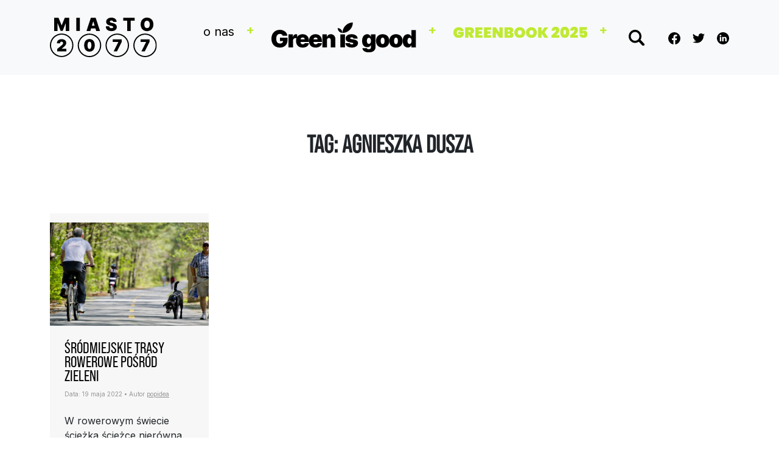

--- FILE ---
content_type: text/html; charset=UTF-8
request_url: https://www.miasto2077.pl/tag/agnieszka-dusza/
body_size: 9280
content:
<!DOCTYPE html>
<html dir="ltr" lang="pl-PL" prefix="og: https://ogp.me/ns#">
<head>
	<meta charset="UTF-8">
	<meta name="viewport" content="width=device-width, initial-scale=1, shrink-to-fit=no">

	<title>Agnieszka Dusza | Miasto 2077 - Green is Good</title>
		    <!-- PVC Template -->
    <script type="text/template" id="pvc-stats-view-template">
    <i class="pvc-stats-icon small" aria-hidden="true"><svg aria-hidden="true" focusable="false" data-prefix="far" data-icon="chart-bar" role="img" xmlns="http://www.w3.org/2000/svg" viewBox="0 0 512 512" class="svg-inline--fa fa-chart-bar fa-w-16 fa-2x"><path fill="currentColor" d="M396.8 352h22.4c6.4 0 12.8-6.4 12.8-12.8V108.8c0-6.4-6.4-12.8-12.8-12.8h-22.4c-6.4 0-12.8 6.4-12.8 12.8v230.4c0 6.4 6.4 12.8 12.8 12.8zm-192 0h22.4c6.4 0 12.8-6.4 12.8-12.8V140.8c0-6.4-6.4-12.8-12.8-12.8h-22.4c-6.4 0-12.8 6.4-12.8 12.8v198.4c0 6.4 6.4 12.8 12.8 12.8zm96 0h22.4c6.4 0 12.8-6.4 12.8-12.8V204.8c0-6.4-6.4-12.8-12.8-12.8h-22.4c-6.4 0-12.8 6.4-12.8 12.8v134.4c0 6.4 6.4 12.8 12.8 12.8zM496 400H48V80c0-8.84-7.16-16-16-16H16C7.16 64 0 71.16 0 80v336c0 17.67 14.33 32 32 32h464c8.84 0 16-7.16 16-16v-16c0-8.84-7.16-16-16-16zm-387.2-48h22.4c6.4 0 12.8-6.4 12.8-12.8v-70.4c0-6.4-6.4-12.8-12.8-12.8h-22.4c-6.4 0-12.8 6.4-12.8 12.8v70.4c0 6.4 6.4 12.8 12.8 12.8z" class=""></path></svg></i>
	 <%= total_view %> 	<% if ( today_view > 0 ) { %>
		<span class="views_today">,  <%= today_view %> views today</span>
	<% } %>
	</span>
	</script>
		    
		<!-- All in One SEO 4.9.3 - aioseo.com -->
	<meta name="robots" content="max-image-preview:large" />
	<meta name="google-site-verification" content="AWKGWYvmCjRCy5i2Wg6AyO_tvKLJGdhS4Tzrbw4NDBI" />
	<link rel="canonical" href="https://www.miasto2077.pl/tag/agnieszka-dusza/" />
	<meta name="generator" content="All in One SEO (AIOSEO) 4.9.3" />
		<script type="application/ld+json" class="aioseo-schema">
			{"@context":"https:\/\/schema.org","@graph":[{"@type":"BreadcrumbList","@id":"https:\/\/www.miasto2077.pl\/tag\/agnieszka-dusza\/#breadcrumblist","itemListElement":[{"@type":"ListItem","@id":"https:\/\/www.miasto2077.pl#listItem","position":1,"name":"Home","item":"https:\/\/www.miasto2077.pl","nextItem":{"@type":"ListItem","@id":"https:\/\/www.miasto2077.pl\/tag\/agnieszka-dusza\/#listItem","name":"Agnieszka Dusza"}},{"@type":"ListItem","@id":"https:\/\/www.miasto2077.pl\/tag\/agnieszka-dusza\/#listItem","position":2,"name":"Agnieszka Dusza","previousItem":{"@type":"ListItem","@id":"https:\/\/www.miasto2077.pl#listItem","name":"Home"}}]},{"@type":"CollectionPage","@id":"https:\/\/www.miasto2077.pl\/tag\/agnieszka-dusza\/#collectionpage","url":"https:\/\/www.miasto2077.pl\/tag\/agnieszka-dusza\/","name":"Agnieszka Dusza | Miasto 2077 - Green is Good","inLanguage":"pl-PL","isPartOf":{"@id":"https:\/\/www.miasto2077.pl\/#website"},"breadcrumb":{"@id":"https:\/\/www.miasto2077.pl\/tag\/agnieszka-dusza\/#breadcrumblist"}},{"@type":"Organization","@id":"https:\/\/www.miasto2077.pl\/#organization","name":"GIG PSA","description":"Inspiracja p\u0142ynie z wiedzy","url":"https:\/\/www.miasto2077.pl\/","sameAs":["https:\/\/twitter.com\/miasto2077"]},{"@type":"WebSite","@id":"https:\/\/www.miasto2077.pl\/#website","url":"https:\/\/www.miasto2077.pl\/","name":"Miasto 2077 - Green is Good","description":"Inspiracja p\u0142ynie z wiedzy","inLanguage":"pl-PL","publisher":{"@id":"https:\/\/www.miasto2077.pl\/#organization"}}]}
		</script>
		<!-- All in One SEO -->

<link rel="alternate" type="application/rss+xml" title="Miasto 2077 - Green is Good &raquo; Kanał z wpisami" href="https://www.miasto2077.pl/feed/" />
<link rel="alternate" type="application/rss+xml" title="Miasto 2077 - Green is Good &raquo; Kanał z komentarzami" href="https://www.miasto2077.pl/comments/feed/" />
<link rel="alternate" type="application/rss+xml" title="Miasto 2077 - Green is Good &raquo; Kanał z wpisami otagowanymi jako Agnieszka Dusza" href="https://www.miasto2077.pl/tag/agnieszka-dusza/feed/" />
<style id='wp-img-auto-sizes-contain-inline-css'>
img:is([sizes=auto i],[sizes^="auto," i]){contain-intrinsic-size:3000px 1500px}
/*# sourceURL=wp-img-auto-sizes-contain-inline-css */
</style>
<link rel='stylesheet' id='dashicons-css' href='https://www.miasto2077.pl/wp-includes/css/dashicons.min.css?ver=6.9' media='all' />
<link rel='stylesheet' id='post-views-counter-frontend-css' href='https://www.miasto2077.pl/wp-content/plugins/post-views-counter/css/frontend.css?ver=1.7.0' media='all' />
<style id='wp-emoji-styles-inline-css'>

	img.wp-smiley, img.emoji {
		display: inline !important;
		border: none !important;
		box-shadow: none !important;
		height: 1em !important;
		width: 1em !important;
		margin: 0 0.07em !important;
		vertical-align: -0.1em !important;
		background: none !important;
		padding: 0 !important;
	}
/*# sourceURL=wp-emoji-styles-inline-css */
</style>
<link rel='stylesheet' id='wp-block-library-css' href='https://www.miasto2077.pl/wp-includes/css/dist/block-library/style.min.css?ver=6.9' media='all' />
<style id='wp-block-library-theme-inline-css'>
.wp-block-audio :where(figcaption){color:#555;font-size:13px;text-align:center}.is-dark-theme .wp-block-audio :where(figcaption){color:#ffffffa6}.wp-block-audio{margin:0 0 1em}.wp-block-code{border:1px solid #ccc;border-radius:4px;font-family:Menlo,Consolas,monaco,monospace;padding:.8em 1em}.wp-block-embed :where(figcaption){color:#555;font-size:13px;text-align:center}.is-dark-theme .wp-block-embed :where(figcaption){color:#ffffffa6}.wp-block-embed{margin:0 0 1em}.blocks-gallery-caption{color:#555;font-size:13px;text-align:center}.is-dark-theme .blocks-gallery-caption{color:#ffffffa6}:root :where(.wp-block-image figcaption){color:#555;font-size:13px;text-align:center}.is-dark-theme :root :where(.wp-block-image figcaption){color:#ffffffa6}.wp-block-image{margin:0 0 1em}.wp-block-pullquote{border-bottom:4px solid;border-top:4px solid;color:currentColor;margin-bottom:1.75em}.wp-block-pullquote :where(cite),.wp-block-pullquote :where(footer),.wp-block-pullquote__citation{color:currentColor;font-size:.8125em;font-style:normal;text-transform:uppercase}.wp-block-quote{border-left:.25em solid;margin:0 0 1.75em;padding-left:1em}.wp-block-quote cite,.wp-block-quote footer{color:currentColor;font-size:.8125em;font-style:normal;position:relative}.wp-block-quote:where(.has-text-align-right){border-left:none;border-right:.25em solid;padding-left:0;padding-right:1em}.wp-block-quote:where(.has-text-align-center){border:none;padding-left:0}.wp-block-quote.is-large,.wp-block-quote.is-style-large,.wp-block-quote:where(.is-style-plain){border:none}.wp-block-search .wp-block-search__label{font-weight:700}.wp-block-search__button{border:1px solid #ccc;padding:.375em .625em}:where(.wp-block-group.has-background){padding:1.25em 2.375em}.wp-block-separator.has-css-opacity{opacity:.4}.wp-block-separator{border:none;border-bottom:2px solid;margin-left:auto;margin-right:auto}.wp-block-separator.has-alpha-channel-opacity{opacity:1}.wp-block-separator:not(.is-style-wide):not(.is-style-dots){width:100px}.wp-block-separator.has-background:not(.is-style-dots){border-bottom:none;height:1px}.wp-block-separator.has-background:not(.is-style-wide):not(.is-style-dots){height:2px}.wp-block-table{margin:0 0 1em}.wp-block-table td,.wp-block-table th{word-break:normal}.wp-block-table :where(figcaption){color:#555;font-size:13px;text-align:center}.is-dark-theme .wp-block-table :where(figcaption){color:#ffffffa6}.wp-block-video :where(figcaption){color:#555;font-size:13px;text-align:center}.is-dark-theme .wp-block-video :where(figcaption){color:#ffffffa6}.wp-block-video{margin:0 0 1em}:root :where(.wp-block-template-part.has-background){margin-bottom:0;margin-top:0;padding:1.25em 2.375em}
/*# sourceURL=/wp-includes/css/dist/block-library/theme.min.css */
</style>
<style id='classic-theme-styles-inline-css'>
/*! This file is auto-generated */
.wp-block-button__link{color:#fff;background-color:#32373c;border-radius:9999px;box-shadow:none;text-decoration:none;padding:calc(.667em + 2px) calc(1.333em + 2px);font-size:1.125em}.wp-block-file__button{background:#32373c;color:#fff;text-decoration:none}
/*# sourceURL=/wp-includes/css/classic-themes.min.css */
</style>
<link rel='stylesheet' id='aioseo/css/src/vue/standalone/blocks/table-of-contents/global.scss-css' href='https://www.miasto2077.pl/wp-content/plugins/all-in-one-seo-pack/dist/Lite/assets/css/table-of-contents/global.e90f6d47.css?ver=4.9.3' media='all' />
<style id='global-styles-inline-css'>
:root{--wp--preset--aspect-ratio--square: 1;--wp--preset--aspect-ratio--4-3: 4/3;--wp--preset--aspect-ratio--3-4: 3/4;--wp--preset--aspect-ratio--3-2: 3/2;--wp--preset--aspect-ratio--2-3: 2/3;--wp--preset--aspect-ratio--16-9: 16/9;--wp--preset--aspect-ratio--9-16: 9/16;--wp--preset--color--black: #000000;--wp--preset--color--cyan-bluish-gray: #abb8c3;--wp--preset--color--white: #ffffff;--wp--preset--color--pale-pink: #f78da7;--wp--preset--color--vivid-red: #cf2e2e;--wp--preset--color--luminous-vivid-orange: #ff6900;--wp--preset--color--luminous-vivid-amber: #fcb900;--wp--preset--color--light-green-cyan: #7bdcb5;--wp--preset--color--vivid-green-cyan: #00d084;--wp--preset--color--pale-cyan-blue: #8ed1fc;--wp--preset--color--vivid-cyan-blue: #0693e3;--wp--preset--color--vivid-purple: #9b51e0;--wp--preset--gradient--vivid-cyan-blue-to-vivid-purple: linear-gradient(135deg,rgb(6,147,227) 0%,rgb(155,81,224) 100%);--wp--preset--gradient--light-green-cyan-to-vivid-green-cyan: linear-gradient(135deg,rgb(122,220,180) 0%,rgb(0,208,130) 100%);--wp--preset--gradient--luminous-vivid-amber-to-luminous-vivid-orange: linear-gradient(135deg,rgb(252,185,0) 0%,rgb(255,105,0) 100%);--wp--preset--gradient--luminous-vivid-orange-to-vivid-red: linear-gradient(135deg,rgb(255,105,0) 0%,rgb(207,46,46) 100%);--wp--preset--gradient--very-light-gray-to-cyan-bluish-gray: linear-gradient(135deg,rgb(238,238,238) 0%,rgb(169,184,195) 100%);--wp--preset--gradient--cool-to-warm-spectrum: linear-gradient(135deg,rgb(74,234,220) 0%,rgb(151,120,209) 20%,rgb(207,42,186) 40%,rgb(238,44,130) 60%,rgb(251,105,98) 80%,rgb(254,248,76) 100%);--wp--preset--gradient--blush-light-purple: linear-gradient(135deg,rgb(255,206,236) 0%,rgb(152,150,240) 100%);--wp--preset--gradient--blush-bordeaux: linear-gradient(135deg,rgb(254,205,165) 0%,rgb(254,45,45) 50%,rgb(107,0,62) 100%);--wp--preset--gradient--luminous-dusk: linear-gradient(135deg,rgb(255,203,112) 0%,rgb(199,81,192) 50%,rgb(65,88,208) 100%);--wp--preset--gradient--pale-ocean: linear-gradient(135deg,rgb(255,245,203) 0%,rgb(182,227,212) 50%,rgb(51,167,181) 100%);--wp--preset--gradient--electric-grass: linear-gradient(135deg,rgb(202,248,128) 0%,rgb(113,206,126) 100%);--wp--preset--gradient--midnight: linear-gradient(135deg,rgb(2,3,129) 0%,rgb(40,116,252) 100%);--wp--preset--font-size--small: 13px;--wp--preset--font-size--medium: 20px;--wp--preset--font-size--large: 36px;--wp--preset--font-size--x-large: 42px;--wp--preset--spacing--20: 0.44rem;--wp--preset--spacing--30: 0.67rem;--wp--preset--spacing--40: 1rem;--wp--preset--spacing--50: 1.5rem;--wp--preset--spacing--60: 2.25rem;--wp--preset--spacing--70: 3.38rem;--wp--preset--spacing--80: 5.06rem;--wp--preset--shadow--natural: 6px 6px 9px rgba(0, 0, 0, 0.2);--wp--preset--shadow--deep: 12px 12px 50px rgba(0, 0, 0, 0.4);--wp--preset--shadow--sharp: 6px 6px 0px rgba(0, 0, 0, 0.2);--wp--preset--shadow--outlined: 6px 6px 0px -3px rgb(255, 255, 255), 6px 6px rgb(0, 0, 0);--wp--preset--shadow--crisp: 6px 6px 0px rgb(0, 0, 0);}:where(.is-layout-flex){gap: 0.5em;}:where(.is-layout-grid){gap: 0.5em;}body .is-layout-flex{display: flex;}.is-layout-flex{flex-wrap: wrap;align-items: center;}.is-layout-flex > :is(*, div){margin: 0;}body .is-layout-grid{display: grid;}.is-layout-grid > :is(*, div){margin: 0;}:where(.wp-block-columns.is-layout-flex){gap: 2em;}:where(.wp-block-columns.is-layout-grid){gap: 2em;}:where(.wp-block-post-template.is-layout-flex){gap: 1.25em;}:where(.wp-block-post-template.is-layout-grid){gap: 1.25em;}.has-black-color{color: var(--wp--preset--color--black) !important;}.has-cyan-bluish-gray-color{color: var(--wp--preset--color--cyan-bluish-gray) !important;}.has-white-color{color: var(--wp--preset--color--white) !important;}.has-pale-pink-color{color: var(--wp--preset--color--pale-pink) !important;}.has-vivid-red-color{color: var(--wp--preset--color--vivid-red) !important;}.has-luminous-vivid-orange-color{color: var(--wp--preset--color--luminous-vivid-orange) !important;}.has-luminous-vivid-amber-color{color: var(--wp--preset--color--luminous-vivid-amber) !important;}.has-light-green-cyan-color{color: var(--wp--preset--color--light-green-cyan) !important;}.has-vivid-green-cyan-color{color: var(--wp--preset--color--vivid-green-cyan) !important;}.has-pale-cyan-blue-color{color: var(--wp--preset--color--pale-cyan-blue) !important;}.has-vivid-cyan-blue-color{color: var(--wp--preset--color--vivid-cyan-blue) !important;}.has-vivid-purple-color{color: var(--wp--preset--color--vivid-purple) !important;}.has-black-background-color{background-color: var(--wp--preset--color--black) !important;}.has-cyan-bluish-gray-background-color{background-color: var(--wp--preset--color--cyan-bluish-gray) !important;}.has-white-background-color{background-color: var(--wp--preset--color--white) !important;}.has-pale-pink-background-color{background-color: var(--wp--preset--color--pale-pink) !important;}.has-vivid-red-background-color{background-color: var(--wp--preset--color--vivid-red) !important;}.has-luminous-vivid-orange-background-color{background-color: var(--wp--preset--color--luminous-vivid-orange) !important;}.has-luminous-vivid-amber-background-color{background-color: var(--wp--preset--color--luminous-vivid-amber) !important;}.has-light-green-cyan-background-color{background-color: var(--wp--preset--color--light-green-cyan) !important;}.has-vivid-green-cyan-background-color{background-color: var(--wp--preset--color--vivid-green-cyan) !important;}.has-pale-cyan-blue-background-color{background-color: var(--wp--preset--color--pale-cyan-blue) !important;}.has-vivid-cyan-blue-background-color{background-color: var(--wp--preset--color--vivid-cyan-blue) !important;}.has-vivid-purple-background-color{background-color: var(--wp--preset--color--vivid-purple) !important;}.has-black-border-color{border-color: var(--wp--preset--color--black) !important;}.has-cyan-bluish-gray-border-color{border-color: var(--wp--preset--color--cyan-bluish-gray) !important;}.has-white-border-color{border-color: var(--wp--preset--color--white) !important;}.has-pale-pink-border-color{border-color: var(--wp--preset--color--pale-pink) !important;}.has-vivid-red-border-color{border-color: var(--wp--preset--color--vivid-red) !important;}.has-luminous-vivid-orange-border-color{border-color: var(--wp--preset--color--luminous-vivid-orange) !important;}.has-luminous-vivid-amber-border-color{border-color: var(--wp--preset--color--luminous-vivid-amber) !important;}.has-light-green-cyan-border-color{border-color: var(--wp--preset--color--light-green-cyan) !important;}.has-vivid-green-cyan-border-color{border-color: var(--wp--preset--color--vivid-green-cyan) !important;}.has-pale-cyan-blue-border-color{border-color: var(--wp--preset--color--pale-cyan-blue) !important;}.has-vivid-cyan-blue-border-color{border-color: var(--wp--preset--color--vivid-cyan-blue) !important;}.has-vivid-purple-border-color{border-color: var(--wp--preset--color--vivid-purple) !important;}.has-vivid-cyan-blue-to-vivid-purple-gradient-background{background: var(--wp--preset--gradient--vivid-cyan-blue-to-vivid-purple) !important;}.has-light-green-cyan-to-vivid-green-cyan-gradient-background{background: var(--wp--preset--gradient--light-green-cyan-to-vivid-green-cyan) !important;}.has-luminous-vivid-amber-to-luminous-vivid-orange-gradient-background{background: var(--wp--preset--gradient--luminous-vivid-amber-to-luminous-vivid-orange) !important;}.has-luminous-vivid-orange-to-vivid-red-gradient-background{background: var(--wp--preset--gradient--luminous-vivid-orange-to-vivid-red) !important;}.has-very-light-gray-to-cyan-bluish-gray-gradient-background{background: var(--wp--preset--gradient--very-light-gray-to-cyan-bluish-gray) !important;}.has-cool-to-warm-spectrum-gradient-background{background: var(--wp--preset--gradient--cool-to-warm-spectrum) !important;}.has-blush-light-purple-gradient-background{background: var(--wp--preset--gradient--blush-light-purple) !important;}.has-blush-bordeaux-gradient-background{background: var(--wp--preset--gradient--blush-bordeaux) !important;}.has-luminous-dusk-gradient-background{background: var(--wp--preset--gradient--luminous-dusk) !important;}.has-pale-ocean-gradient-background{background: var(--wp--preset--gradient--pale-ocean) !important;}.has-electric-grass-gradient-background{background: var(--wp--preset--gradient--electric-grass) !important;}.has-midnight-gradient-background{background: var(--wp--preset--gradient--midnight) !important;}.has-small-font-size{font-size: var(--wp--preset--font-size--small) !important;}.has-medium-font-size{font-size: var(--wp--preset--font-size--medium) !important;}.has-large-font-size{font-size: var(--wp--preset--font-size--large) !important;}.has-x-large-font-size{font-size: var(--wp--preset--font-size--x-large) !important;}
:where(.wp-block-post-template.is-layout-flex){gap: 1.25em;}:where(.wp-block-post-template.is-layout-grid){gap: 1.25em;}
:where(.wp-block-term-template.is-layout-flex){gap: 1.25em;}:where(.wp-block-term-template.is-layout-grid){gap: 1.25em;}
:where(.wp-block-columns.is-layout-flex){gap: 2em;}:where(.wp-block-columns.is-layout-grid){gap: 2em;}
:root :where(.wp-block-pullquote){font-size: 1.5em;line-height: 1.6;}
/*# sourceURL=global-styles-inline-css */
</style>
<link rel='stylesheet' id='a3-pvc-style-css' href='https://www.miasto2077.pl/wp-content/plugins/page-views-count/assets/css/style.min.css?ver=2.8.7' media='all' />
<link rel='stylesheet' id='symple_shortcode_styles-css' href='https://www.miasto2077.pl/wp-content/plugins/symple-shortcodes/shortcodes/css/symple_shortcodes_styles.css?ver=6.9' media='all' />
<link rel='stylesheet' id='style-css' href='https://www.miasto2077.pl/wp-content/themes/miasto2077/style.css?ver=3.2.1' media='all' />
<link rel='stylesheet' id='main-css' href='https://www.miasto2077.pl/wp-content/themes/miasto2077/assets/css/main.css?ver=3.2.1' media='all' />
<link rel='stylesheet' id='slick-theme-css' href='https://www.miasto2077.pl/wp-content/themes/miasto2077/assets/css/slick-theme.css?ver=3.2.1' media='all' />
<link rel='stylesheet' id='a3pvc-css' href='//www.miasto2077.pl/wp-content/uploads/sass/pvc.min.css?ver=1647253874' media='all' />
<script src="https://www.miasto2077.pl/wp-includes/js/jquery/jquery.min.js?ver=3.7.1" id="jquery-core-js"></script>
<script src="https://www.miasto2077.pl/wp-includes/js/jquery/jquery-migrate.min.js?ver=3.4.1" id="jquery-migrate-js"></script>
<script src="https://www.miasto2077.pl/wp-includes/js/underscore.min.js?ver=1.13.7" id="underscore-js"></script>
<script src="https://www.miasto2077.pl/wp-includes/js/backbone.min.js?ver=1.6.0" id="backbone-js"></script>
<script id="a3-pvc-backbone-js-extra">
var pvc_vars = {"rest_api_url":"https://www.miasto2077.pl/wp-json/pvc/v1","ajax_url":"https://www.miasto2077.pl/wp-admin/admin-ajax.php","security":"744c4cee66","ajax_load_type":"rest_api"};
//# sourceURL=a3-pvc-backbone-js-extra
</script>
<script src="https://www.miasto2077.pl/wp-content/plugins/page-views-count/assets/js/pvc.backbone.min.js?ver=2.8.7" id="a3-pvc-backbone-js"></script>
<link rel="https://api.w.org/" href="https://www.miasto2077.pl/wp-json/" /><link rel="alternate" title="JSON" type="application/json" href="https://www.miasto2077.pl/wp-json/wp/v2/tags/3753" /><link rel="EditURI" type="application/rsd+xml" title="RSD" href="https://www.miasto2077.pl/xmlrpc.php?rsd" />
<meta name="generator" content="WordPress 6.9" />
<link rel="apple-touch-icon" sizes="180x180" href="/wp-content/uploads/fbrfg/apple-touch-icon.png">
<link rel="icon" type="image/png" sizes="32x32" href="/wp-content/uploads/fbrfg/favicon-32x32.png">
<link rel="icon" type="image/png" sizes="16x16" href="/wp-content/uploads/fbrfg/favicon-16x16.png">
<link rel="manifest" href="/wp-content/uploads/fbrfg/site.webmanifest">
<link rel="shortcut icon" href="/wp-content/uploads/fbrfg/favicon.ico">
<meta name="msapplication-TileColor" content="#da532c">
<meta name="msapplication-config" content="/wp-content/uploads/fbrfg/browserconfig.xml">
<meta name="theme-color" content="#ffffff"><meta name="generator" content="Elementor 3.34.1; features: e_font_icon_svg, additional_custom_breakpoints; settings: css_print_method-external, google_font-enabled, font_display-swap">
			<style>
				.e-con.e-parent:nth-of-type(n+4):not(.e-lazyloaded):not(.e-no-lazyload),
				.e-con.e-parent:nth-of-type(n+4):not(.e-lazyloaded):not(.e-no-lazyload) * {
					background-image: none !important;
				}
				@media screen and (max-height: 1024px) {
					.e-con.e-parent:nth-of-type(n+3):not(.e-lazyloaded):not(.e-no-lazyload),
					.e-con.e-parent:nth-of-type(n+3):not(.e-lazyloaded):not(.e-no-lazyload) * {
						background-image: none !important;
					}
				}
				@media screen and (max-height: 640px) {
					.e-con.e-parent:nth-of-type(n+2):not(.e-lazyloaded):not(.e-no-lazyload),
					.e-con.e-parent:nth-of-type(n+2):not(.e-lazyloaded):not(.e-no-lazyload) * {
						background-image: none !important;
					}
				}
			</style>
					<style id="wp-custom-css">
			.category .main-news .slick-list, .category .main-news .slick-track, .category .main-news .slick-slide {
    -height: 70vh;
}
	@media screen and (min-width: 1300px) {
body:not(.single) .main-news {
    height: 70vh;
}
	}
	.page-id-32832 .main-news {
		display: none;
	}		</style>
		</head>

<link rel="preconnect" href="https://fonts.googleapis.com">
<link rel="preconnect" href="https://fonts.gstatic.com" crossorigin>
<link href="https://fonts.googleapis.com/css2?family=Bebas+Neue&family=Inter:wght@400;700&display=swap" rel="stylesheet">
<link rel="stylesheet" href="https://use.typekit.net/mxn1hni.css">
<script src="https://cdn.jsdelivr.net/npm/masonry-layout@4.2.2/dist/masonry.pkgd.min.js" integrity="sha384-GNFwBvfVxBkLMJpYMOABq3c+d3KnQxudP/mGPkzpZSTYykLBNsZEnG2D9G/X/+7D" crossorigin="anonymous" async></script>



<body class="archive tag tag-agnieszka-dusza tag-3753 wp-theme-miasto2077 symple-shortcodes  symple-shortcodes-responsive elementor-default elementor-kit-32829">

<div id="fb-root"></div>
<script async defer crossorigin="anonymous" src="https://connect.facebook.net/pl_PL/sdk.js#xfbml=1&version=v14.0&appId=517779490082213&autoLogAppEvents=1" nonce="0WVueTFG"></script>


<a href="#main" class="visually-hidden-focusable">Skip to main content</a>

	<header>
		<nav id="header" class="pt-4 pb-4 navbar navbar-expand-md navbar-light bg-light">
			<div class="container">
				<a class="navbar-brand" href="https://www.miasto2077.pl" title="Miasto 2077 &#8211; Green is Good" rel="Strona główna">				
					<img src="https://www.miasto2077.pl/wp-content/themes/miasto2077/assets/img/logo.svg" alt="Miasto 2077 &#8211; Green is Good" />				
				</a>

				<button class="navbar-toggler" type="button" data-bs-toggle="collapse" data-bs-target="#navbar" aria-controls="navbar" aria-expanded="false" aria-label="Toggle navigation">
					<span class="navbar-toggler-icon"></span>
				</button>

				<div id="navbar" class="collapse navbar-collapse justify-content-end navbar-menu">
					<ul id="menu-nawigacja" class="navbar-nav"><li itemscope="itemscope" itemtype="https://www.schema.org/SiteNavigationElement" id="menu-item-32905" class="menu-item menu-item-type-post_type menu-item-object-page nav-item menu-item-32905"><a title="O NAS" href="https://www.miasto2077.pl/o-nas/" class="nav-link">O&nbsp;NAS</a></li>
<li itemscope="itemscope" itemtype="https://www.schema.org/SiteNavigationElement" id="menu-item-34532" class="menu-item menu-item-type-taxonomy menu-item-object-category nav-item menu-item-34532"><a href="https://www.miasto2077.pl/category/green-is-good/" class="nav-link"><img src="https://miasto2077.pl/wp-content/themes/miasto2077/assets/img/logo-green.svg" alt="Green is Good" /></a></li>
<li itemscope="itemscope" itemtype="https://www.schema.org/SiteNavigationElement" id="menu-item-28503" class="menu-item menu-item-type-custom menu-item-object-custom nav-item menu-item-28503"><a href="http://greenbook2025.pl/" class="nav-link"><img src="https://www.miasto2077.pl/wp-content/themes/miasto2077/assets/img/GREENBOOK2025.svg" alt="Greenbook 2025 logo"></a></li>
</ul>							<form class="search-form my-2 my-lg-0" role="search" method="get" action="https://www.miasto2077.pl/">
								<div class="search-trigger">
									<img src="https://www.miasto2077.pl/wp-content/themes/miasto2077/assets/img/search.svg" alt="Search" />
								</div>
								<div class="input-group">
									<input type="text" name="s" value="" class="form-control" placeholder="szukaj" title="Search" />
									<button type="submit" name="submit" class="btn btn-outline-secondary">
										<img src="https://www.miasto2077.pl/wp-content/themes/miasto2077/assets/img/search.svg" alt="Search" />
									</button>
								</div>
							</form>
										<div class="social">
						<a rel="nofollow" target="_blank" href="https://www.facebook.com/Miasto2077GIG/"><img width="20" src="https://www.miasto2077.pl/wp-content/themes/miasto2077/assets/img/icon-fb.svg" alt="Facebook" /></a>
						<a rel="nofollow" target="_blank" href="https://twitter.com/miasto2077"><img width="20" class="ml-2" src="https://www.miasto2077.pl/wp-content/themes/miasto2077/assets/img/icon-twitter.svg" alt="Twitter" /></a>
						<a rel="nofollow" target="_blank" href="https://www.linkedin.com/company/79051880/"><img width="20" src="https://www.miasto2077.pl/wp-content/themes/miasto2077/assets/img/icon-linkedin.svg" alt="Linkedin" /></a>
					</div>
			</div><!-- /.container -->
			</div><!-- /.container -->
		</nav><!-- /#header -->
	</header>

	<main id="main" >
 	<header class="page-header">
		<h1 class="page-title mt-5 pt-5 text-uppercase fw-bold text-center font-family-1">Tag: Agnieszka Dusza</h1>
			</header>

			<div class="container mt-3 pt-0 mt-lg-5 pt-lg-5 mb-3 pb-0 mb-lg-5 pb-lg-5 alm-listing">
				<div class="row">
	
<div class="col-12 col-md-6 col-lg-3 mt-3 mt-lg-0 mb-4 box-6">
	<div class="h-100 bg-grey"> 
		<div class="thumbnail position-relative">
			<div class="fb-like" style="position:absolute;top:0;left:0;" data-href="https://www.miasto2077.pl/srodmiejskie-trasy-rowerowe-posrod-zieleni/" data-width="" data-layout="box_count" data-action="like" data-size="small" data-share="false"></div>
			<a href="https://www.miasto2077.pl/srodmiejskie-trasy-rowerowe-posrod-zieleni/"  title="Śródmiejskie trasy rowerowe pośród zieleni">
			<img width="300" height="130" src="https://www.miasto2077.pl/wp-content/uploads/2016/06/042414_three_jp07-e1459897171442-1200x519.jpg" class="attachment-medium size-medium wp-post-image" alt="" decoding="async" />			</a>
		</div>
		<div class="p-4">
			<h2 class="mb-0 font-size-8 text-uppercase"><a class="font-color-black" href="https://www.miasto2077.pl/srodmiejskie-trasy-rowerowe-posrod-zieleni/"  title="Śródmiejskie trasy rowerowe pośród zieleni">Śródmiejskie trasy rowerowe pośród zieleni</a></h2>
							<div class="entry-meta grey small mb-4">
					<span class="sep">Data: </span><time class="entry-date" datetime="2022-05-19T22:43:00+02:00">19 maja 2022</time><span class="by-author"> &#8226; <span class="sep"> Autor </span> <span class="author-meta vcard"><a class="url fn n green text-decoration-underline" href="https://www.miasto2077.pl/author/filip/" title="View all posts by popidea" rel="author">popidea</a></span></span>				</div>
				
			<div class="entry-summary">
			W rowerowym świecie ścieżka ścieżce nierówna. Co innego jechać fragmentem ulic z wymalowanym grubą farbą pasem oddzielającym miejsce rowerzystów od tego dla kierowców, a co innego mknąć trasą pośród drzew z dala omijając miejski ruch. Nikt nie wątpi, że taki...			</div>	
		</div>

	</div>
</div>
	</div>
	<div class="posts-loadmore" data-search="" data-nonce="d9e5ecef3a" data-category_id="3753" data-category_link="https://www.miasto2077.pl/tag/agnieszka-dusza/" data-page="2">Załaduj więcej</div>	</div>
	</div>
	
		</main><!-- /#main --> 
		<footer id="footer">
			<nav class="pt-4 pb-4 navbar navbar-expand-md ">
				<div class="container">
					<a class="brand" href="https://www.miasto2077.pl" title="Miasto 2077 &#8211; Green is Good" rel="Strona główna">				
						<img src="https://www.miasto2077.pl/wp-content/themes/miasto2077/assets/img/logo.svg" alt="Miasto 2077 &#8211; Green is Good" />				
					</a>

					<div class="justify-content-end">
		
						<div class="social">
							<a href="#"><img src="https://www.miasto2077.pl/wp-content/themes/miasto2077/assets/img/icon-fb.svg" alt="Facebook" /></a>
							<a href="#"><img src="https://www.miasto2077.pl/wp-content/themes/miasto2077/assets/img/icon-instagram.svg" alt="Instagram" /></a>
							<a href="#"><img src="https://www.miasto2077.pl/wp-content/themes/miasto2077/assets/img/icon-yt.svg" alt="Youtube" /></a>
							<a href="#"><img class="ml-2" src="https://www.miasto2077.pl/wp-content/themes/miasto2077/assets/img/icon-twitter.svg" alt="Twitter" /></a>
						</div>
				</div><!-- /.container -->
				</div><!-- /.container -->
			</nav><!-- /#header -->		
		</footer><!-- /#footer -->
	
	<script type="speculationrules">
{"prefetch":[{"source":"document","where":{"and":[{"href_matches":"/*"},{"not":{"href_matches":["/wp-*.php","/wp-admin/*","/wp-content/uploads/*","/wp-content/*","/wp-content/plugins/*","/wp-content/themes/miasto2077/*","/*\\?(.+)"]}},{"not":{"selector_matches":"a[rel~=\"nofollow\"]"}},{"not":{"selector_matches":".no-prefetch, .no-prefetch a"}}]},"eagerness":"conservative"}]}
</script>
			<script>
				const lazyloadRunObserver = () => {
					const lazyloadBackgrounds = document.querySelectorAll( `.e-con.e-parent:not(.e-lazyloaded)` );
					const lazyloadBackgroundObserver = new IntersectionObserver( ( entries ) => {
						entries.forEach( ( entry ) => {
							if ( entry.isIntersecting ) {
								let lazyloadBackground = entry.target;
								if( lazyloadBackground ) {
									lazyloadBackground.classList.add( 'e-lazyloaded' );
								}
								lazyloadBackgroundObserver.unobserve( entry.target );
							}
						});
					}, { rootMargin: '200px 0px 200px 0px' } );
					lazyloadBackgrounds.forEach( ( lazyloadBackground ) => {
						lazyloadBackgroundObserver.observe( lazyloadBackground );
					} );
				};
				const events = [
					'DOMContentLoaded',
					'elementor/lazyload/observe',
				];
				events.forEach( ( event ) => {
					document.addEventListener( event, lazyloadRunObserver );
				} );
			</script>
			<script src="https://www.miasto2077.pl/wp-content/themes/miasto2077/assets/js/main.bundle.js?ver=3.2.1" id="mainjs-js"></script>
<script src="https://www.miasto2077.pl/wp-content/themes/miasto2077/assets/js/slick.min.js?ver=3.2.1" id="slick-js"></script>
<script src="https://www.miasto2077.pl/wp-content/themes/miasto2077/assets/js/custom.js?ver=3.2.1" id="custom-js"></script>
<script id="wp-emoji-settings" type="application/json">
{"baseUrl":"https://s.w.org/images/core/emoji/17.0.2/72x72/","ext":".png","svgUrl":"https://s.w.org/images/core/emoji/17.0.2/svg/","svgExt":".svg","source":{"concatemoji":"https://www.miasto2077.pl/wp-includes/js/wp-emoji-release.min.js?ver=6.9"}}
</script>
<script type="module">
/*! This file is auto-generated */
const a=JSON.parse(document.getElementById("wp-emoji-settings").textContent),o=(window._wpemojiSettings=a,"wpEmojiSettingsSupports"),s=["flag","emoji"];function i(e){try{var t={supportTests:e,timestamp:(new Date).valueOf()};sessionStorage.setItem(o,JSON.stringify(t))}catch(e){}}function c(e,t,n){e.clearRect(0,0,e.canvas.width,e.canvas.height),e.fillText(t,0,0);t=new Uint32Array(e.getImageData(0,0,e.canvas.width,e.canvas.height).data);e.clearRect(0,0,e.canvas.width,e.canvas.height),e.fillText(n,0,0);const a=new Uint32Array(e.getImageData(0,0,e.canvas.width,e.canvas.height).data);return t.every((e,t)=>e===a[t])}function p(e,t){e.clearRect(0,0,e.canvas.width,e.canvas.height),e.fillText(t,0,0);var n=e.getImageData(16,16,1,1);for(let e=0;e<n.data.length;e++)if(0!==n.data[e])return!1;return!0}function u(e,t,n,a){switch(t){case"flag":return n(e,"\ud83c\udff3\ufe0f\u200d\u26a7\ufe0f","\ud83c\udff3\ufe0f\u200b\u26a7\ufe0f")?!1:!n(e,"\ud83c\udde8\ud83c\uddf6","\ud83c\udde8\u200b\ud83c\uddf6")&&!n(e,"\ud83c\udff4\udb40\udc67\udb40\udc62\udb40\udc65\udb40\udc6e\udb40\udc67\udb40\udc7f","\ud83c\udff4\u200b\udb40\udc67\u200b\udb40\udc62\u200b\udb40\udc65\u200b\udb40\udc6e\u200b\udb40\udc67\u200b\udb40\udc7f");case"emoji":return!a(e,"\ud83e\u1fac8")}return!1}function f(e,t,n,a){let r;const o=(r="undefined"!=typeof WorkerGlobalScope&&self instanceof WorkerGlobalScope?new OffscreenCanvas(300,150):document.createElement("canvas")).getContext("2d",{willReadFrequently:!0}),s=(o.textBaseline="top",o.font="600 32px Arial",{});return e.forEach(e=>{s[e]=t(o,e,n,a)}),s}function r(e){var t=document.createElement("script");t.src=e,t.defer=!0,document.head.appendChild(t)}a.supports={everything:!0,everythingExceptFlag:!0},new Promise(t=>{let n=function(){try{var e=JSON.parse(sessionStorage.getItem(o));if("object"==typeof e&&"number"==typeof e.timestamp&&(new Date).valueOf()<e.timestamp+604800&&"object"==typeof e.supportTests)return e.supportTests}catch(e){}return null}();if(!n){if("undefined"!=typeof Worker&&"undefined"!=typeof OffscreenCanvas&&"undefined"!=typeof URL&&URL.createObjectURL&&"undefined"!=typeof Blob)try{var e="postMessage("+f.toString()+"("+[JSON.stringify(s),u.toString(),c.toString(),p.toString()].join(",")+"));",a=new Blob([e],{type:"text/javascript"});const r=new Worker(URL.createObjectURL(a),{name:"wpTestEmojiSupports"});return void(r.onmessage=e=>{i(n=e.data),r.terminate(),t(n)})}catch(e){}i(n=f(s,u,c,p))}t(n)}).then(e=>{for(const n in e)a.supports[n]=e[n],a.supports.everything=a.supports.everything&&a.supports[n],"flag"!==n&&(a.supports.everythingExceptFlag=a.supports.everythingExceptFlag&&a.supports[n]);var t;a.supports.everythingExceptFlag=a.supports.everythingExceptFlag&&!a.supports.flag,a.supports.everything||((t=a.source||{}).concatemoji?r(t.concatemoji):t.wpemoji&&t.twemoji&&(r(t.twemoji),r(t.wpemoji)))});
//# sourceURL=https://www.miasto2077.pl/wp-includes/js/wp-emoji-loader.min.js
</script>
</body>
</html>


--- FILE ---
content_type: image/svg+xml
request_url: https://www.miasto2077.pl/wp-content/themes/miasto2077/assets/img/search.svg
body_size: 318
content:
<svg xmlns="http://www.w3.org/2000/svg" xmlns:xlink="http://www.w3.org/1999/xlink" width="26.101" height="25.748" viewBox="0 0 26.101 25.748">
  <defs>
    <clipPath id="clip-path">
      <rect id="Rectangle_19" data-name="Rectangle 19" width="26.101" height="25.748" transform="translate(0 0)" fill="none"/>
    </clipPath>
  </defs>
  <g id="Group_9" data-name="Group 9" transform="translate(0 0)">
    <g id="Group_8" data-name="Group 8" transform="translate(0 0)" clip-path="url(#clip-path)">
      <path id="Path_29" data-name="Path 29" d="M25.483,22.149l-6-6A10.551,10.551,0,1,0,16.57,19.2l5.929,5.93a2.109,2.109,0,1,0,2.983-2.983M10.547,17.676a7.129,7.129,0,1,1,7.129-7.129,7.129,7.129,0,0,1-7.129,7.129" transform="translate(0 0)"/>
    </g>
  </g>
</svg>
